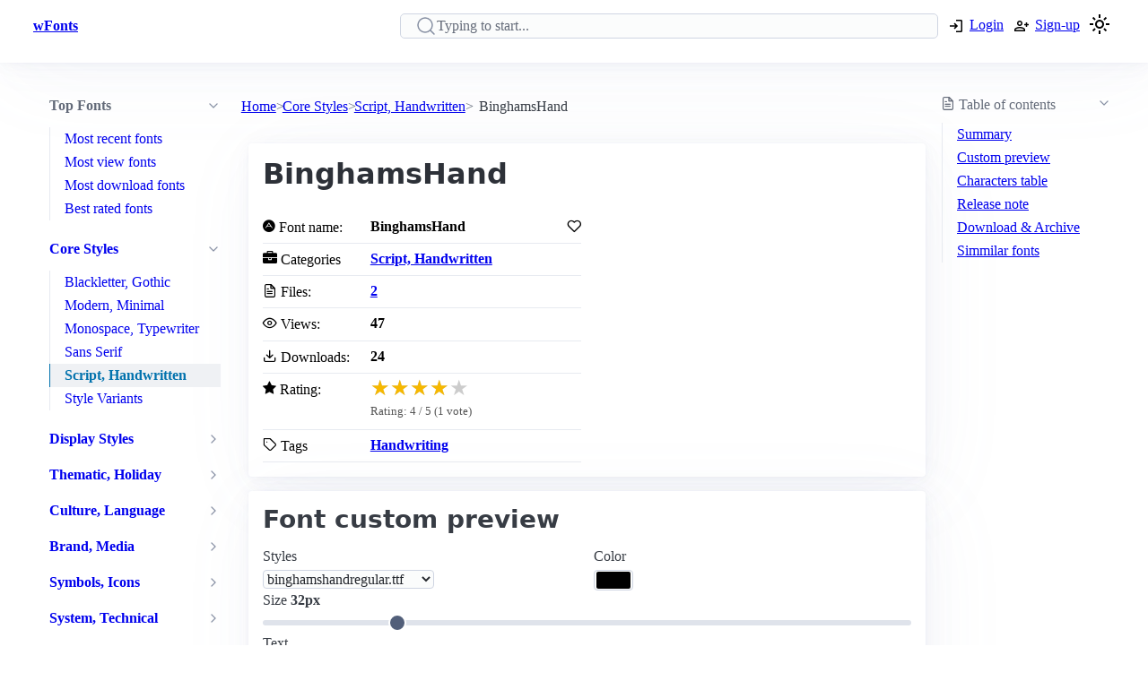

--- FILE ---
content_type: text/html; charset=utf-8
request_url: https://www.wfonts.com/font/binghamshand
body_size: 11445
content:
<!DOCTYPE html>

<html lang="en" data-theme="light">
<head>
    <title>BinghamsHand Font</title>
    <meta charSet="utf-8" />
    <meta name="viewport" content="width=device-width,initial-scale=1" />
    <link rel="dns-prefetch" href="https://fonts.googleapis.com">
    <link rel="dns-prefetch" href="https://pagead2.googlesyndication.com">
    <link rel="dns-prefetch" href="https://www.google-analytics.com">
    <link rel="dns-prefetch" href="https://adservice.google.com">
    <link rel="dns-prefetch" href="https://googleads.g.doubleclick.net">
    <link rel="dns-prefetch" href="https://www.googletagservices.com">
    <link rel="dns-prefetch" href="https://www.doubleclickbygoogle.com">
    <link rel="dns-prefetch" href="https://static.wfonts.com">
    <link rel="dns-prefetch" href="https://media.wfonts.com">
    <link rel="preconnect" href="https://fonts.gstatic.com" crossorigin>
    <link rel="preconnect" href="https://static.wfonts.com" crossorigin>
    <link rel="preconnect" href="https://media.wfonts.com" crossorigin>

    
    

<meta name="description" content="Download BinghamsHand Copyright-en-US From the WSI-Font Collection. Digital font data Copyright (c)1995 Weatherly Systems. Inc. All Rights Reserved" />
<meta name="keywords" content="BinghamsHand, Script, Handwritten, Handwriting" />


<meta property="og:locale" content="en_US" />
<meta property="og:site_name" content="www.wfonts.com" />
<meta property="og:title" content="BinghamsHand" />
<meta property="og:description" content="Download BinghamsHand Copyright-en-US From the WSI-Font Collection. Digital font data Copyright (c)1995 Weatherly Systems. Inc. All Rights Reserved" />
<meta property="og:url" content="https://www.wfonts.com/font/binghamshand" />
<meta property="og:image" content="https://media.wfonts.com/sample-character/data/2015/12/16/binghamshand/binghamshandregular.ttf" />


<meta name="twitter:card" content="summary" />
<meta name="twitter:site" content="www.wfonts.com">
<meta name="twitter:title" content="BinghamsHand">
<meta name="twitter:description" content="Download BinghamsHand Copyright-en-US From the WSI-Font Collection. Digital font data Copyright (c)1995 Weatherly Systems. Inc. All Rights Reserved">
<meta name="twitter:url" content="https://www.wfonts.com/font/binghamshand">

<link rel="canonical" href="https://www.wfonts.com/font/binghamshand" />


    <meta itemprop="dateCreated" content="12/16/2015 5:31:51 PM" />
    <meta itemprop="dateModified" content="12/16/2015 5:31:51 PM" />
    


        <link href="https://static.wfonts.com/Assets/css/1.1.2.3.css" rel="stylesheet" />
            <script type="text/plain"
                    data-cookie-category="marketing"
                    data-src="https://pagead2.googlesyndication.com/pagead/js/adsbygoogle.js?client=ca-pub-7253668261457811"
                    async
                    crossorigin="anonymous"></script>
        <!-- GA4 base script -->
        <script async src="https://www.googletagmanager.com/gtag/js?id=G-TS0JV8MQVD"></script>
        <script>
            window.dataLayer = window.dataLayer || [];
            function gtag() { dataLayer.push(arguments); }

            gtag('consent', 'default', {
                ad_storage: 'denied',
                ad_user_data: 'denied',
                ad_personalization: 'denied',
                analytics_storage: 'denied'
            });

            gtag('js', new Date());

            gtag('config', 'G-TS0JV8MQVD', {
                send_page_view: false
            });
        </script>
        <!-- GA4 base script -->
        <script defer src="https://static.wfonts.com/Assets/js/1.1.2.3.js"></script>


    
    <script type="application/ld+json">
    {"@context":"https://schema.org","@type":"BreadcrumbList","itemListElement":[{"@type":"ListItem","position":1,"name":"Home","item":"https://www.wfonts.com/"},{"@type":"ListItem","position":2,"name":"Core Styles","item":"https://www.wfonts.com/category/core-styles"},{"@type":"ListItem","position":3,"name":"Script, Handwritten","item":"https://www.wfonts.com/category/core-styles/script-handwritten"},{"@type":"ListItem","position":4,"name":"BinghamsHand","item":"https://www.wfonts.com/font/binghamshand"}]}
    </script>
        <script type="application/ld+json">
            {"@context":"http://schema.org/","@type":"SoftwareApplication","name":"BinghamsHand","operatingSystem":"WINDOWS","applicationCategory":"https://schema.org/FontApplication","aggregateRating":{"@type":"AggregateRating","ratingValue":"4","reviewCount":"1","bestRating":"4","worstRating":"4"}}
        </script>


    <script type='application/ld+json'>
        {"@context":"https:\/\/schema.org","@type":"WebSite","@id":"#website","url":"https:\/\/www.wfonts.com\/","name":"Download free font","potentialAction":{"@type":"SearchAction","target":"https:\/\/www.wfonts.com\/search?q={search_term_string}","query-input":"required name=search_term_string"}}
    </script>

</head>
<body>


    <header>
        <div class="container">
            <nav>
                <ul>
                    <li class="show-xs">
                        <a aria-label="Discover all fonts categories" class="secondary" href="javascript:;" data-toggle="font-category">
                            <svg xmlns="http://www.w3.org/2000/svg" width="24" height="24" viewBox="0 0 24 24" stroke-width="2" stroke="currentColor" fill="none" stroke-linecap="round" stroke-linejoin="round" class="icon-menu"><path d="M4 6l16 0"></path><path d="M4 12l16 0"></path><path d="M4 18l16 0"></path></svg>
                        </a>
                    </li>
                    <li class="hide-xs"><a class="secondary" href="/" title=""><strong>wFonts</strong></a></li>
                </ul>
                <ul>
                    <li>
                        <form method="get" action="/search" id="formSearch">

                            <input required aria-label="Search" placeholder="Typing to start..." type="search" name="q" id="searchBox" value="" />
                            <div id="autocompleteResult"></div>
                        </form>
                    </li>

                        <li>
                            <a aria-label="Logon your account" class="secondary" role="button" href="/Account/Login?ReturnUrl=https://www.wfonts.com/font/binghamshand">
                                <svg xmlns="http://www.w3.org/2000/svg" height="20px" viewBox="0 -960 960 960" width="20px"><path d="M480-144v-72h264v-528H480v-72h264q29.7 0 50.85 21.15Q816-773.7 816-744v528q0 29.7-21.15 50.85Q773.7-144 744-144H480Zm-72-168-51-51 81-81H144v-72h294l-81-81 51-51 168 168-168 168Z" /></svg>
                                <span class="hide-xs">Login</span>
                            </a>
                        </li>
                        <li>
                            <a aria-label="Create a new account" class="secondary" role="button" href="/Account/Register">
                                <svg xmlns="http://www.w3.org/2000/svg" height="20px" viewBox="0 -960 960 960" width="20px"><path d="M708-432v-84h-84v-72h84v-84h72v84h84v72h-84v84h-72Zm-324-48q-60 0-102-42t-42-102q0-60 42-102t102-42q60 0 102 42t42 102q0 60-42 102t-102 42ZM96-192v-92q0-25.78 12.5-47.39T143-366q55-32 116-49t125-17q64 0 125 17t116 49q22 13 34.5 34.61T672-284v92H96Zm72-72h432v-20q0-6.47-3.03-11.76-3.02-5.3-7.97-8.24-47-27-99-41.5T384-360q-54 0-106 14.5T179-304q-4.95 2.94-7.98 8.24Q168-290.47 168-284v20Zm216.21-288Q414-552 435-573.21t21-51Q456-654 434.79-675t-51-21Q354-696 333-674.79t-21 51Q312-594 333.21-573t51 21Zm-.21-73Zm0 361Z" /></svg>
                                <span class="hide-xs">Sign-up</span>
                            </a>
                        </li>
                    <li>
                        <a title="Theme switcher" href="javascript:;" id="themeToggle" class="secondary">
                            <span id="themeIcon">🌙</span>
                        </a>
                    </li>
                </ul>
            </nav>
        </div>
    </header>


    




<main class="layout-details container">
    



<aside id="font-category" class="mslide left">
    <nav>
        <ul class="show-xs">
            <li><a class="secondary" href="/"><strong>Home</strong></a></li>
            <li class="close-m-menu" data-toggle="font-category">
                <a class="secondary">
                    <svg xmlns="http://www.w3.org/2000/svg" width="24" height="24" viewBox="0 0 24 24" fill="none" stroke="currentColor" stroke-width="2" stroke-linecap="round" stroke-linejoin="round"><path stroke="none" d="M0 0h24v24H0z" fill="none" /><path d="M18 6l-12 12" /><path d="M6 6l12 12" /></svg>
                </a>
            </li>
        </ul>


            <details open>
                <summary>
                    <strong>Top Fonts</strong>
                </summary>
                <ul>
                            <li><a class="secondary" href="/top/recent">Most recent fonts</a></li>
                            <li><a class="secondary" href="/top/view">Most view fonts</a></li>
                            <li><a class="secondary" href="/top/download">Most download fonts</a></li>
                            <li><a class="secondary" href="/top/rated">Best rated fonts</a></li>
                </ul>
            </details>


                <details open>
                    <summary>
                        <a class="secondary" href="/category/core-styles"><strong>Core Styles</strong></a>
                    </summary>
                    <ul>
                                <li>
                                    <a class="secondary" href="/category/core-styles/blackletter-gothic">Blackletter, Gothic</a>
                                </li>
                                <li>
                                    <a class="secondary" href="/category/core-styles/modern-minimal">Modern, Minimal</a>
                                </li>
                                <li>
                                    <a class="secondary" href="/category/core-styles/monospace-typewriter">Monospace, Typewriter</a>
                                </li>
                                <li>
                                    <a class="secondary" href="/category/core-styles/sans-serif">Sans Serif</a>
                                </li>
                                <li class="active">
                                    <a class="secondary" href="/category/core-styles/script-handwritten" aria-current="page">Script, Handwritten</a>
                                </li>
                                <li>
                                    <a class="secondary" href="/category/core-styles/style-variants">Style Variants</a>
                                </li>
                    </ul>
                </details>
                <details >
                    <summary>
                        <a class="secondary" href="/category/display-styles"><strong>Display Styles</strong></a>
                    </summary>
                    <ul>
                                <li>
                                    <a class="secondary" href="/category/display-styles/decorative">Decorative</a>
                                </li>
                                <li>
                                    <a class="secondary" href="/category/display-styles/display-general">Display General</a>
                                </li>
                                <li>
                                    <a class="secondary" href="/category/display-styles/elegant-wedding">Elegant, Wedding</a>
                                </li>
                                <li>
                                    <a class="secondary" href="/category/display-styles/fantasy-esoteric">Fantasy, Esoteric</a>
                                </li>
                                <li>
                                    <a class="secondary" href="/category/display-styles/gaming">Gaming</a>
                                </li>
                                <li>
                                    <a class="secondary" href="/category/display-styles/geometric-grid">Geometric, Grid</a>
                                </li>
                                <li>
                                    <a class="secondary" href="/category/display-styles/horror-grunge">Horror, Grunge</a>
                                </li>
                                <li>
                                    <a class="secondary" href="/category/display-styles/kids-cartoon">Kids, Cartoon</a>
                                </li>
                                <li>
                                    <a class="secondary" href="/category/display-styles/music-dance">Music, Dance</a>
                                </li>
                                <li>
                                    <a class="secondary" href="/category/display-styles/nature-organic">Nature, Organic</a>
                                </li>
                                <li>
                                    <a class="secondary" href="/category/display-styles/pixel-bitmap">Pixel, Bitmap</a>
                                </li>
                                <li>
                                    <a class="secondary" href="/category/display-styles/retro-vintage">Retro, Vintage</a>
                                </li>
                                <li>
                                    <a class="secondary" href="/category/display-styles/sport">Sport</a>
                                </li>
                                <li>
                                    <a class="secondary" href="/category/display-styles/stencil-military">Stencil, Military</a>
                                </li>
                                <li>
                                    <a class="secondary" href="/category/display-styles/techno-sci-fi">Techno, Sci-Fi</a>
                                </li>
                                <li>
                                    <a class="secondary" href="/category/display-styles/urban-tattoo">Urban, Tattoo</a>
                                </li>
                                <li>
                                    <a class="secondary" href="/category/display-styles/western">Western</a>
                                </li>
                    </ul>
                </details>
                <details >
                    <summary>
                        <a class="secondary" href="/category/thematic-holiday"><strong>Thematic, Holiday</strong></a>
                    </summary>
                    <ul>
                                <li>
                                    <a class="secondary" href="/category/thematic-holiday/art-creative">Art, Creative</a>
                                </li>
                                <li>
                                    <a class="secondary" href="/category/thematic-holiday/holiday-seasons">Holiday, Seasons</a>
                                </li>
                                <li>
                                    <a class="secondary" href="/category/thematic-holiday/mood-lifestyle">Mood, Lifestyle</a>
                                </li>
                    </ul>
                </details>
                <details >
                    <summary>
                        <a class="secondary" href="/category/culture-language"><strong>Culture, Language</strong></a>
                    </summary>
                    <ul>
                                <li>
                                    <a class="secondary" href="/category/culture-language/ancient-mythic">Ancient, Mythic</a>
                                </li>
                                <li>
                                    <a class="secondary" href="/category/culture-language/classical">Classical</a>
                                </li>
                                <li>
                                    <a class="secondary" href="/category/culture-language/east-asian">East Asian</a>
                                </li>
                                <li>
                                    <a class="secondary" href="/category/culture-language/european">European</a>
                                </li>
                                <li>
                                    <a class="secondary" href="/category/culture-language/generic-foreign">Generic Foreign</a>
                                </li>
                                <li>
                                    <a class="secondary" href="/category/culture-language/latin-american">Latin American</a>
                                </li>
                                <li>
                                    <a class="secondary" href="/category/culture-language/middle-eastern-asian">Middle Eastern, Asian</a>
                                </li>
                                <li>
                                    <a class="secondary" href="/category/culture-language/national-styles">National Styles</a>
                                </li>
                                <li>
                                    <a class="secondary" href="/category/culture-language/vietnamese">Vietnamese</a>
                                </li>
                    </ul>
                </details>
                <details >
                    <summary>
                        <a class="secondary" href="/category/brand-media"><strong>Brand, Media</strong></a>
                    </summary>
                    <ul>
                                <li>
                                    <a class="secondary" href="/category/brand-media/brand-logo-style">Brand, Logo Style</a>
                                </li>
                                <li>
                                    <a class="secondary" href="/category/brand-media/film-television">Film, Television</a>
                                </li>
                                <li>
                                    <a class="secondary" href="/category/brand-media/franchise-character">Franchise / Character</a>
                                </li>
                    </ul>
                </details>
                <details >
                    <summary>
                        <a class="secondary" href="/category/symbols-icons"><strong>Symbols, Icons</strong></a>
                    </summary>
                    <ul>
                                <li>
                                    <a class="secondary" href="/category/symbols-icons/dingbats-ornaments">Dingbats, Ornaments</a>
                                </li>
                                <li>
                                    <a class="secondary" href="/category/symbols-icons/people-faces">People, Faces</a>
                                </li>
                                <li>
                                    <a class="secondary" href="/category/symbols-icons/shapes-icons">Shapes, Icons</a>
                                </li>
                    </ul>
                </details>
                <details >
                    <summary>
                        <a class="secondary" href="/category/system-technical"><strong>System, Technical</strong></a>
                    </summary>
                    <ul>
                                <li>
                                    <a class="secondary" href="/category/system-technical/encoding">Encoding</a>
                                </li>
                                <li>
                                    <a class="secondary" href="/category/system-technical/os-fonts">OS Fonts</a>
                                </li>
                    </ul>
                </details>
                <details >
                    <summary>
                        <a class="secondary" href="/category/other"><strong>Other</strong></a>
                    </summary>
                    <ul>
                                <li>
                                    <a class="secondary" href="/category/other/miscellaneous">Miscellaneous</a>
                                </li>
                                <li>
                                    <a class="secondary" href="/category/other/specialty">Specialty</a>
                                </li>
                    </ul>
                </details>


    </nav>
</aside>

    <nav aria-label="breadcrumb">
    <ol>
            <li>
                    <a href="/">Home</a>
            </li>
            <li>
                    <a href="/category/core-styles">Core Styles</a>
            </li>
            <li>
                    <a href="/category/core-styles/script-handwritten">Script, Handwritten</a>
            </li>
            <li>
                    <span aria-current="page">BinghamsHand</span>
            </li>
    </ol>
</nav>

    <aside class="table-of-content">
        <nav id="toc">
            <details>
                <summary><i class="icon-file-text"></i> <span>Table of contents</span></summary>
                <ol>
                    <li><a class="secondary" href="#summary">Summary</a></li>
                    <li><a class="secondary" href="#font-preview-section">Custom preview</a></li>
                    <li><a class="secondary" href="#characters-table">Characters table</a></li>
                    <li><a class="secondary" href="#release-note">Release note</a></li>
                    <li><a class="secondary" href="#archive">Download & Archive</a></li>
                    <li><a class="secondary" href="#simmilar">Simmilar fonts</a></li>
                </ol>
            </details>

            <div class="adr">
                <ins class="adsbygoogle"
     style="display:block"
     data-ad-client="ca-pub-7253668261457811"
     data-ad-slot="4908186718"
     data-ad-format="auto"
     data-full-width-responsive="true"></ins>

            </div>
        </nav>
    </aside>


    <div class="font-details">
        <article id="summary">
            <div class="heading">
                <h1>BinghamsHand</h1>
            </div>

            <div class="summary-container">
                <div class="font-summary">

                    <div>
                        <i class="icon-adn"></i> Font name:
                    </div>
                    <div class="grid-stats">
                        <strong>BinghamsHand</strong>
                            <a aria-label="Add from your favorites" role="button" class="outline" data-user="0" data-id="0" data-action="favorite">
                                <i class="icon-heart"></i>
                            </a>
                    </div>

                    <div><i class="icon-briefcase"></i> Categories</div>
                    <div><a href="/category/core-styles/script-handwritten" title="Find all font by Script, Handwritten category"><strong>Script, Handwritten</strong></a></div>


                                                            <div>
                        <i class="icon-file-text"></i> Files:
                    </div>
                    <div>
                        <strong><a href="#archive">2</a></strong>
                    </div>

                    <div>
                        <i class="icon-eye"></i> Views:
                    </div>
                    <div class="grid-stats">
                        <strong>47</strong>

                    </div>

                    <div>
                        <i class="icon-download"></i> Downloads:
                    </div>
                    <div class="grid-stats">
                        <strong>24</strong>

                    </div>
                    <div>
                        <i class="icon-star"></i> Rating:
                    </div>

                    <div data-rating
                         data-item-id="52354"
                         data-avg="4"
                         data-votes="1">
                    </div>


                    <div>
                        <i class="icon-tag"></i> Tags
                    </div>
                    <div>
                        <div>
                            <a href="/tag/handwriting" title="Find all font by Handwriting tag"><strong>Handwriting</strong></a>
                        </div>
                    </div>
                </div>

                <div class="gg-ad">
                    <ins class="adsbygoogle"
     style="display:block"
     data-ad-client="ca-pub-7253668261457811"
     data-ad-slot="4908186718"
     data-ad-format="auto"
     data-full-width-responsive="true"></ins>

                </div>
            </div>
        </article>


        <article id="font-preview-section">
            <h2>Font custom preview</h2>

            <form id="font-preview-form">
                <div class="grid">
                    <div>
                        <label>Styles</label>
                        <select name="style" aria-label="Select font style format" required>

                                <option value="/data/2015/12/16/binghamshand/binghamshandregular.ttf" selected>binghamshandregular.ttf</option>
                                <option value="/data/2015/12/16/binghamshand/binghamshandregular.woff" >binghamshandregular.woff</option>
                        </select>
                    </div>

                    <div>
                        <label>Color</label>
                        <input type="color" name="color" aria-label="Color picker">
                    </div>
                </div>

                <div>
                    <label>
                        <span>
                            Size
                            <strong id="font-size-value">32px</strong>
                        </span>
                    </label>
                    <input type="range" name="size" min="10" max="120" value="32" aria-label="Customize size preview">
                </div>

                <div>
                    <label>
                        Text
                    </label>
                    <div id="preview-text-input"
                         contenteditable="true"
                         data-role="preview-text"
                         data-placeholder="Write something to preview..."></div>
                </div>
            </form>

            <div id="preview-render" aria-live="polite"></div>

            <div class="pre-css">
                <pre id="css-snippet-box"></pre>
                <button type="button" id="copy-css-btn" aria-label="Copy custom font style using your website">
                    <i class="icon-content_copy"></i>
                </button>
            </div>

        </article>

        <article id="characters-table">


                <div class="grid">
                    <h2>Characters table sample</h2>
                    <select id="get-language" name="get-language" aria-label="Supported languages and preview..." onchange="changeCmap(52354, this.value);" required>
                        <option value="" disabled selected>Select supports languages preview...</option>
                            <optgroup label="Latin">
                                    <option value="basic-latin">Basic Latin (95)</option>
                                    <option value="latin-1">Latin-1 Supplement (96)</option>
                                    <option value="latin-ext-a">Latin Extended-A (10)</option>
                                    <option value="latin-ext-b">Latin Extended-B (1)</option>
                            </optgroup>
                            <optgroup label="Symbols &amp; Punctuation">
                                    <option value="punctuation">General Punctuation (15)</option>
                                    <option value="letterlike">Letterlike Symbols (1)</option>
                                    <option value="math">Mathematical Operators (2)</option>
                            </optgroup>
                    </select>
                </div>
            <div id="table-chars">
                    <div class="table-chars-r">
                            <div>
                                <span class="label">A</span>
                                <span class="preview">A</span>
                            </div>
                            <div>
                                <span class="label">B</span>
                                <span class="preview">B</span>
                            </div>
                            <div>
                                <span class="label">C</span>
                                <span class="preview">C</span>
                            </div>
                            <div>
                                <span class="label">D</span>
                                <span class="preview">D</span>
                            </div>
                            <div>
                                <span class="label">E</span>
                                <span class="preview">E</span>
                            </div>
                            <div>
                                <span class="label">F</span>
                                <span class="preview">F</span>
                            </div>
                            <div>
                                <span class="label">G</span>
                                <span class="preview">G</span>
                            </div>
                            <div>
                                <span class="label">H</span>
                                <span class="preview">H</span>
                            </div>
                            <div>
                                <span class="label">I</span>
                                <span class="preview">I</span>
                            </div>
                            <div>
                                <span class="label">J</span>
                                <span class="preview">J</span>
                            </div>
                            <div>
                                <span class="label">K</span>
                                <span class="preview">K</span>
                            </div>
                            <div>
                                <span class="label">L</span>
                                <span class="preview">L</span>
                            </div>
                            <div>
                                <span class="label">M</span>
                                <span class="preview">M</span>
                            </div>
                            <div>
                                <span class="label">N</span>
                                <span class="preview">N</span>
                            </div>
                            <div>
                                <span class="label">O</span>
                                <span class="preview">O</span>
                            </div>
                            <div>
                                <span class="label">P</span>
                                <span class="preview">P</span>
                            </div>
                            <div>
                                <span class="label">Q</span>
                                <span class="preview">Q</span>
                            </div>
                            <div>
                                <span class="label">R</span>
                                <span class="preview">R</span>
                            </div>
                            <div>
                                <span class="label">S</span>
                                <span class="preview">S</span>
                            </div>
                            <div>
                                <span class="label">T</span>
                                <span class="preview">T</span>
                            </div>
                            <div>
                                <span class="label">U</span>
                                <span class="preview">U</span>
                            </div>
                            <div>
                                <span class="label">V</span>
                                <span class="preview">V</span>
                            </div>
                            <div>
                                <span class="label">W</span>
                                <span class="preview">W</span>
                            </div>
                            <div>
                                <span class="label">X</span>
                                <span class="preview">X</span>
                            </div>
                            <div>
                                <span class="label">Y</span>
                                <span class="preview">Y</span>
                            </div>
                            <div>
                                <span class="label">Z</span>
                                <span class="preview">Z</span>
                            </div>
                    </div>
                    <div class="table-chars-r">
                            <div>
                                <span class="label">a</span>
                                <span class="preview">a</span>
                            </div>
                            <div>
                                <span class="label">b</span>
                                <span class="preview">b</span>
                            </div>
                            <div>
                                <span class="label">c</span>
                                <span class="preview">c</span>
                            </div>
                            <div>
                                <span class="label">d</span>
                                <span class="preview">d</span>
                            </div>
                            <div>
                                <span class="label">e</span>
                                <span class="preview">e</span>
                            </div>
                            <div>
                                <span class="label">f</span>
                                <span class="preview">f</span>
                            </div>
                            <div>
                                <span class="label">g</span>
                                <span class="preview">g</span>
                            </div>
                            <div>
                                <span class="label">h</span>
                                <span class="preview">h</span>
                            </div>
                            <div>
                                <span class="label">i</span>
                                <span class="preview">i</span>
                            </div>
                            <div>
                                <span class="label">j</span>
                                <span class="preview">j</span>
                            </div>
                            <div>
                                <span class="label">k</span>
                                <span class="preview">k</span>
                            </div>
                            <div>
                                <span class="label">l</span>
                                <span class="preview">l</span>
                            </div>
                            <div>
                                <span class="label">m</span>
                                <span class="preview">m</span>
                            </div>
                            <div>
                                <span class="label">n</span>
                                <span class="preview">n</span>
                            </div>
                            <div>
                                <span class="label">o</span>
                                <span class="preview">o</span>
                            </div>
                            <div>
                                <span class="label">p</span>
                                <span class="preview">p</span>
                            </div>
                            <div>
                                <span class="label">q</span>
                                <span class="preview">q</span>
                            </div>
                            <div>
                                <span class="label">r</span>
                                <span class="preview">r</span>
                            </div>
                            <div>
                                <span class="label">s</span>
                                <span class="preview">s</span>
                            </div>
                            <div>
                                <span class="label">t</span>
                                <span class="preview">t</span>
                            </div>
                            <div>
                                <span class="label">u</span>
                                <span class="preview">u</span>
                            </div>
                            <div>
                                <span class="label">v</span>
                                <span class="preview">v</span>
                            </div>
                            <div>
                                <span class="label">w</span>
                                <span class="preview">w</span>
                            </div>
                            <div>
                                <span class="label">x</span>
                                <span class="preview">x</span>
                            </div>
                            <div>
                                <span class="label">y</span>
                                <span class="preview">y</span>
                            </div>
                            <div>
                                <span class="label">z</span>
                                <span class="preview">z</span>
                            </div>
                    </div>
                    <div class="table-chars-r">
                            <div>
                                <span class="label">0</span>
                                <span class="preview">0</span>
                            </div>
                            <div>
                                <span class="label">1</span>
                                <span class="preview">1</span>
                            </div>
                            <div>
                                <span class="label">2</span>
                                <span class="preview">2</span>
                            </div>
                            <div>
                                <span class="label">3</span>
                                <span class="preview">3</span>
                            </div>
                            <div>
                                <span class="label">4</span>
                                <span class="preview">4</span>
                            </div>
                            <div>
                                <span class="label">5</span>
                                <span class="preview">5</span>
                            </div>
                            <div>
                                <span class="label">6</span>
                                <span class="preview">6</span>
                            </div>
                            <div>
                                <span class="label">7</span>
                                <span class="preview">7</span>
                            </div>
                            <div>
                                <span class="label">8</span>
                                <span class="preview">8</span>
                            </div>
                            <div>
                                <span class="label">9</span>
                                <span class="preview">9</span>
                            </div>
                    </div>
                    <div class="table-chars-r">
                            <div>
                                <span class="label">)</span>
                                <span class="preview">)</span>
                            </div>
                            <div>
                                <span class="label">!</span>
                                <span class="preview">!</span>
                            </div>
                            <div>
                                <span class="label">2</span>
                                <span class="preview">2</span>
                            </div>
                            <div>
                                <span class="label">#</span>
                                <span class="preview">#</span>
                            </div>
                            <div>
                                <span class="label">$</span>
                                <span class="preview">$</span>
                            </div>
                            <div>
                                <span class="label">%</span>
                                <span class="preview">%</span>
                            </div>
                            <div>
                                <span class="label">^</span>
                                <span class="preview">^</span>
                            </div>
                            <div>
                                <span class="label">&amp;</span>
                                <span class="preview">&amp;</span>
                            </div>
                            <div>
                                <span class="label">*</span>
                                <span class="preview">*</span>
                            </div>
                            <div>
                                <span class="label">(</span>
                                <span class="preview">(</span>
                            </div>
                            <div>
                                <span class="label">.</span>
                                <span class="preview">.</span>
                            </div>
                            <div>
                                <span class="label">/</span>
                                <span class="preview">/</span>
                            </div>
                            <div>
                                <span class="label">;</span>
                                <span class="preview">;</span>
                            </div>
                            <div>
                                <span class="label">&#39;</span>
                                <span class="preview">&#39;</span>
                            </div>
                            <div>
                                <span class="label">[</span>
                                <span class="preview">[</span>
                            </div>
                            <div>
                                <span class="label">&lt;</span>
                                <span class="preview">&lt;</span>
                            </div>
                            <div>
                                <span class="label">?</span>
                                <span class="preview">?</span>
                            </div>
                            <div>
                                <span class="label">&quot;</span>
                                <span class="preview">&quot;</span>
                            </div>
                            <div>
                                <span class="label">}</span>
                                <span class="preview">}</span>
                            </div>
                    </div>
            </div>
        </article>



        <article id="release-note">
            <h2>Release note</h2>
                    <p>Copyright-en-US From the WSI-Font Collection.  Digital font data Copyright (c)1995 Weatherly Systems, Inc.  All Rights Reserved</p>
                    <p>FontFamily-en-US BinghamsHand</p>
                    <p>FontSubfamily-en-US Regular</p>
                    <p>FontSubfamilyID-en-US Weatherly Systems, Inc.  BinghamsHand Regular</p>
                    <p>FontName-en-US BinghamsHand Regular</p>
                    <p>NameTableVersion-en-US Handwriting KeyFonts, Copyright (c)1995 SoftKey Multimedia, Inc., a subsidiary of SoftKey International, Inc.</p>
                    <p>PostScriptFontName-en-US BinghamsHand-Plain</p>
                    <p>Trademark-en-US Digital font data provided under commercial license by W.S.I. (205)880-2277</p>
        </article>


        <article id="archive">
            <div class="grid">
                <h2>Font archive files</h2>
                    <a aria-label="Download all BinghamsHand font, binghamshand.zip" role="button" href="https://static.wfonts.com/download/data/2015/12/16/binghamshand/binghamshand.zip" track-method="download" track-id="52354">
                        <i class="icon-download"></i> <span>Download binghamshand.zip</span> (56.6KB)
                    </a>
            </div>
            <div class="font-archive">
                <strong>#</strong>
                <strong>File name</strong>
                <strong>Size</strong>
                <strong></strong>

                    <strong class="idx">1</strong>
                    <strong class="filename">
                        binghamshandregular.ttf
                    </strong>
                    <span>
                        47.1KB
                    </span>
                    <span>
                            <a role="button" href="https://static.wfonts.com/download/data/2015/12/16/binghamshand/binghamshandregular.ttf" aria-label="Download binghamshandregular.ttf" track-method="download" track-id="52354"><i class="icon-download"></i></a>
                    </span>
                    <strong class="idx">2</strong>
                    <strong class="filename">
                        binghamshandregular.woff
                    </strong>
                    <span>
                        27.6KB
                    </span>
                    <span>
                            <a role="button" href="https://static.wfonts.com/download/data/2015/12/16/binghamshand/binghamshandregular.woff" aria-label="Download binghamshandregular.woff" track-method="download" track-id="52354"><i class="icon-download"></i></a>
                    </span>
            </div>
        </article>

        <article class="similar" id="simmilar">
            <h2>Simmilar fonts</h2>

<div class="font-item">
    <p><a title="Download free font Random." href="/font/random">Random.</a></p>

        <div class="font-image">
                <a href="/font/random" aria-label="Download Random. font">
                    <img src="https://media.wfonts.com/viewfont/m/data/2015/05/02/random/Random..ttf" width="800" height="120" alt="Random."
                         srcset="https://media.wfonts.com/viewfont/s/data/2015/05/02/random/Random..ttf 400w,https://media.wfonts.com/viewfont/m/data/2015/05/02/random/Random..ttf 800w"
                         sizes="(max-width: 768px) 400px, 800px"
                         loading="lazy">
                </a>

        </div>

    <div class="font-meta">

        <span class="font-stats">
            <span class="stas-view">
                <i class="icon-eye"></i> 11
            </span>

            <span class="stas-download">
                <i class="icon-download"></i> 2
            </span>
            <span class="stas-rate">
                <i class="icon-star-o"></i> 6
            </span>
        </span>
        <span class="show-rate-list" data-rating data-avg="4" data-item-id="79304" data-readonly="1" data-showonly="1"></span>
    </div>
</div>

<div class="font-item">
    <p><a title="Download free font Pasteris" href="/font/pasteris">Pasteris</a></p>

        <div class="font-image">
                <a href="/font/pasteris" aria-label="Download Pasteris font">
                    <img src="https://media.wfonts.com/viewfont/m/data/2015/05/03/pasteris/pasteris.ttf" width="800" height="120" alt="Pasteris"
                         srcset="https://media.wfonts.com/viewfont/s/data/2015/05/03/pasteris/pasteris.ttf 400w,https://media.wfonts.com/viewfont/m/data/2015/05/03/pasteris/pasteris.ttf 800w"
                         sizes="(max-width: 768px) 400px, 800px"
                         loading="lazy">
                </a>

        </div>

    <div class="font-meta">

        <span class="font-stats">
            <span class="stas-view">
                <i class="icon-eye"></i> 7
            </span>

            <span class="stas-download">
                <i class="icon-download"></i> 2
            </span>
            <span class="stas-rate">
                <i class="icon-star-o"></i> 3
            </span>
        </span>
        <span class="show-rate-list" data-rating data-avg="4" data-item-id="79178" data-readonly="1" data-showonly="1"></span>
    </div>
</div>

<div class="font-item">
    <p><a title="Download free font Cookies &amp; Milk" href="/font/cookies-milk">Cookies &amp; Milk</a></p>

        <div class="font-image">
                <a href="/font/cookies-milk" aria-label="Download Cookies &amp; Milk font">
                    <img src="https://media.wfonts.com/viewfont/m/data/2016/05/29/cookies-milk/Cookies and Milk/cookies&amp;milk-Regular.ttf" width="800" height="120" alt="Cookies &amp; Milk"
                         srcset="https://media.wfonts.com/viewfont/s/data/2016/05/29/cookies-milk/Cookies%20and%20Milk/cookies&amp;milk-Regular.ttf 400w,https://media.wfonts.com/viewfont/m/data/2016/05/29/cookies-milk/Cookies%20and%20Milk/cookies&amp;milk-Regular.ttf 800w"
                         sizes="(max-width: 768px) 400px, 800px"
                         loading="lazy">
                </a>

        </div>

    <div class="font-meta">
            <span class="licenses">Free</span>

        <span class="font-stats">
            <span class="stas-view">
                <i class="icon-eye"></i> 13
            </span>

            <span class="stas-download">
                <i class="icon-download"></i> 1
            </span>
            <span class="stas-rate">
                <i class="icon-star-o"></i> 2
            </span>
        </span>
        <span class="show-rate-list" data-rating data-avg="4" data-item-id="13539" data-readonly="1" data-showonly="1"></span>
    </div>
</div>

<div class="font-item">
    <p><a title="Download free font DespainGang Karmelle 37" href="/font/despaingang-karmelle-37">DespainGang Karmelle 37</a></p>

        <div class="font-image">
                <a href="/font/despaingang-karmelle-37" aria-label="Download DespainGang Karmelle 37 font">
                    <img src="https://media.wfonts.com/viewfont/m/data/2016/07/09/despaingang-karmelle-37/DespainGang_Karmelle_37.ttf" width="800" height="120" alt="DespainGang Karmelle 37"
                         srcset="https://media.wfonts.com/viewfont/s/data/2016/07/09/despaingang-karmelle-37/DespainGang_Karmelle_37.ttf 400w,https://media.wfonts.com/viewfont/m/data/2016/07/09/despaingang-karmelle-37/DespainGang_Karmelle_37.ttf 800w"
                         sizes="(max-width: 768px) 400px, 800px"
                         loading="lazy">
                </a>

        </div>

    <div class="font-meta">
            <span class="licenses">Free for Personal Use</span>

        <span class="font-stats">
            <span class="stas-view">
                <i class="icon-eye"></i> 3
            </span>

            <span class="stas-download">
                <i class="icon-download"></i> 0
            </span>
            <span class="stas-rate">
                <i class="icon-star-o"></i> 2
            </span>
        </span>
        <span class="show-rate-list" data-rating data-avg="3.5" data-item-id="17188" data-readonly="1" data-showonly="1"></span>
    </div>
</div>

<div class="font-item">
    <p><a title="Download free font Sorry We&#39;re Closed" href="/font/sorry-w-c">Sorry We&#39;re Closed</a></p>

        <div class="font-image">
                <a href="/font/sorry-w-c" aria-label="Download Sorry We&#39;re Closed font">
                    <img src="https://media.wfonts.com/viewfont/m/data/2016/06/18/sorry-were-closed/Sorry... We&#39;re Closed.ttf" width="800" height="120" alt="Sorry We&#39;re Closed"
                         srcset="https://media.wfonts.com/viewfont/s/data/2016/06/18/sorry-were-closed/Sorry...%20We&#39;re%20Closed.ttf 400w,https://media.wfonts.com/viewfont/m/data/2016/06/18/sorry-were-closed/Sorry...%20We&#39;re%20Closed.ttf 800w"
                         sizes="(max-width: 768px) 400px, 800px"
                         loading="lazy">
                </a>

        </div>

    <div class="font-meta">
            <span class="licenses">Free for Personal Use</span>

        <span class="font-stats">
            <span class="stas-view">
                <i class="icon-eye"></i> 9
            </span>

            <span class="stas-download">
                <i class="icon-download"></i> 0
            </span>
            <span class="stas-rate">
                <i class="icon-star-o"></i> 2
            </span>
        </span>
        <span class="show-rate-list" data-rating data-avg="3.5" data-item-id="15367" data-readonly="1" data-showonly="1"></span>
    </div>
</div>

<div class="font-item">
    <p><a title="Download free font Parkers Hand" href="/font/parkers-hand">Parkers Hand</a></p>

        <div class="font-image">
                <a href="/font/parkers-hand" aria-label="Download Parkers Hand font">
                    <img src="https://media.wfonts.com/viewfont/m/data/2016/06/03/parkers-hand/phandbv2.ttf" width="800" height="120" alt="Parkers Hand"
                         srcset="https://media.wfonts.com/viewfont/s/data/2016/06/03/parkers-hand/phandbv2.ttf 400w,https://media.wfonts.com/viewfont/m/data/2016/06/03/parkers-hand/phandbv2.ttf 800w"
                         sizes="(max-width: 768px) 400px, 800px"
                         loading="lazy">
                </a>

        </div>

    <div class="font-meta">
            <span class="licenses">Free for Personal Use</span>

        <span class="font-stats">
            <span class="stas-view">
                <i class="icon-eye"></i> 6
            </span>

            <span class="stas-download">
                <i class="icon-download"></i> 0
            </span>
            <span class="stas-rate">
                <i class="icon-star-o"></i> 1
            </span>
        </span>
        <span class="show-rate-list" data-rating data-avg="4" data-item-id="13993" data-readonly="1" data-showonly="1"></span>
    </div>
</div>

<div class="font-item">
    <p><a title="Download free font Leonardos mirrorwriting" href="/font/leonardos-mirrorwriting">Leonardos mirrorwriting</a></p>

        <div class="font-image">
                <a href="/font/leonardos-mirrorwriting" aria-label="Download Leonardos mirrorwriting font">
                    <img src="https://media.wfonts.com/viewfont/m/data/2016/06/05/leonardos-mirrorwriting/Leonardos_mirrorwriting.ttf" width="800" height="120" alt="Leonardos mirrorwriting"
                         srcset="https://media.wfonts.com/viewfont/s/data/2016/06/05/leonardos-mirrorwriting/Leonardos_mirrorwriting.ttf 400w,https://media.wfonts.com/viewfont/m/data/2016/06/05/leonardos-mirrorwriting/Leonardos_mirrorwriting.ttf 800w"
                         sizes="(max-width: 768px) 400px, 800px"
                         loading="lazy">
                </a>

        </div>

    <div class="font-meta">

        <span class="font-stats">
            <span class="stas-view">
                <i class="icon-eye"></i> 54
            </span>

            <span class="stas-download">
                <i class="icon-download"></i> 4
            </span>
            <span class="stas-rate">
                <i class="icon-star-o"></i> 3
            </span>
        </span>
        <span class="show-rate-list" data-rating data-avg="3" data-item-id="30640" data-readonly="1" data-showonly="1"></span>
    </div>
</div>

<div class="font-item">
    <p><a title="Download free font J Kasperville" href="/font/j-kasperville">J Kasperville</a></p>

        <div class="font-image">
                <a href="/font/j-kasperville" aria-label="Download J Kasperville font">
                    <img src="https://media.wfonts.com/viewfont/m/data/2016/06/08/j-kasperville/jkasperville.ttf" width="800" height="120" alt="J Kasperville"
                         srcset="https://media.wfonts.com/viewfont/s/data/2016/06/08/j-kasperville/jkasperville.ttf 400w,https://media.wfonts.com/viewfont/m/data/2016/06/08/j-kasperville/jkasperville.ttf 800w"
                         sizes="(max-width: 768px) 400px, 800px"
                         loading="lazy">
                </a>

        </div>

    <div class="font-meta">
            <span class="licenses">Donationware</span>

        <span class="font-stats">
            <span class="stas-view">
                <i class="icon-eye"></i> 8
            </span>

            <span class="stas-download">
                <i class="icon-download"></i> 0
            </span>
            <span class="stas-rate">
                <i class="icon-star-o"></i> 3
            </span>
        </span>
        <span class="show-rate-list" data-rating data-avg="3.666667" data-item-id="14486" data-readonly="1" data-showonly="1"></span>
    </div>
</div>

<div class="font-item">
    <p><a title="Download free font Emperor&#39;s Scrawl" href="/font/emperors-scrawl">Emperor&#39;s Scrawl</a></p>

        <div class="font-image">
                <a href="/font/emperors-scrawl" aria-label="Download Emperor&#39;s Scrawl font">
                    <img src="https://media.wfonts.com/viewfont/m/data/2016/06/14/emperors-scrawl/Emperors.TTF" width="800" height="120" alt="Emperor&#39;s Scrawl"
                         srcset="https://media.wfonts.com/viewfont/s/data/2016/06/14/emperors-scrawl/Emperors.TTF 400w,https://media.wfonts.com/viewfont/m/data/2016/06/14/emperors-scrawl/Emperors.TTF 800w"
                         sizes="(max-width: 768px) 400px, 800px"
                         loading="lazy">
                </a>

        </div>

    <div class="font-meta">
            <span class="licenses">Free</span>

        <span class="font-stats">
            <span class="stas-view">
                <i class="icon-eye"></i> 7
            </span>

            <span class="stas-download">
                <i class="icon-download"></i> 1
            </span>
            <span class="stas-rate">
                <i class="icon-star-o"></i> 4
            </span>
        </span>
        <span class="show-rate-list" data-rating data-avg="3.75" data-item-id="14993" data-readonly="1" data-showonly="1"></span>
    </div>
</div>

<div class="font-item">
    <p><a title="Download free font Registry BRK" href="/font/registry-brk">Registry BRK</a></p>

        <div class="font-image">
                <a href="/font/registry-brk" aria-label="Download Registry BRK font">
                    <img src="https://media.wfonts.com/viewfont/m/data/2016/06/14/registry-brk/registry.ttf" width="800" height="120" alt="Registry BRK"
                         srcset="https://media.wfonts.com/viewfont/s/data/2016/06/14/registry-brk/registry.ttf 400w,https://media.wfonts.com/viewfont/m/data/2016/06/14/registry-brk/registry.ttf 800w"
                         sizes="(max-width: 768px) 400px, 800px"
                         loading="lazy">
                </a>

        </div>

    <div class="font-meta">

        <span class="font-stats">
            <span class="stas-view">
                <i class="icon-eye"></i> 9
            </span>

            <span class="stas-download">
                <i class="icon-download"></i> 0
            </span>
            <span class="stas-rate">
                <i class="icon-star-o"></i> 5
            </span>
        </span>
        <span class="show-rate-list" data-rating data-avg="4" data-item-id="22343" data-readonly="1" data-showonly="1"></span>
    </div>
</div>
        </article>

    </div>
</main>








    <footer>
        <div class="container">
            <section>
                <aside class="links">
                    <nav>
                        <div class="browse-az">
                            <div class="browse-az-wrapper">
                                <strong>Browse fonts</strong>
                                <ul>
                                        <li><a class="secondary" href="/prefix/0">#</a></li>
                                        <li><a class="secondary" href="/prefix/a">A</a></li>
                                        <li><a class="secondary" href="/prefix/b">B</a></li>
                                        <li><a class="secondary" href="/prefix/c">C</a></li>
                                        <li><a class="secondary" href="/prefix/d">D</a></li>
                                        <li><a class="secondary" href="/prefix/e">E</a></li>
                                        <li><a class="secondary" href="/prefix/f">F</a></li>
                                        <li><a class="secondary" href="/prefix/g">G</a></li>
                                        <li><a class="secondary" href="/prefix/h">H</a></li>
                                        <li><a class="secondary" href="/prefix/i">I</a></li>
                                        <li><a class="secondary" href="/prefix/j">J</a></li>
                                        <li><a class="secondary" href="/prefix/k">K</a></li>
                                        <li><a class="secondary" href="/prefix/l">L</a></li>
                                        <li><a class="secondary" href="/prefix/m">M</a></li>
                                        <li><a class="secondary" href="/prefix/n">N</a></li>
                                        <li><a class="secondary" href="/prefix/o">O</a></li>
                                        <li><a class="secondary" href="/prefix/p">P</a></li>
                                        <li><a class="secondary" href="/prefix/q">Q</a></li>
                                        <li><a class="secondary" href="/prefix/r">R</a></li>
                                        <li><a class="secondary" href="/prefix/s">S</a></li>
                                        <li><a class="secondary" href="/prefix/t">T</a></li>
                                        <li><a class="secondary" href="/prefix/v">V</a></li>
                                        <li><a class="secondary" href="/prefix/u">U</a></li>
                                        <li><a class="secondary" href="/prefix/x">X</a></li>
                                        <li><a class="secondary" href="/prefix/y">Y</a></li>
                                        <li><a class="secondary" href="/prefix/z">Z</a></li>
                                </ul>
                            </div>
                        </div>
                            <ul>
                                <li><strong>Categories</strong></li>
                                    <li><a class="secondary" href="/category/brand-media">Brand, Media</a></li>
                                    <li><a class="secondary" href="/category/core-styles">Core Styles</a></li>
                                    <li><a class="secondary" href="/category/display-styles">Display Styles</a></li>
                                    <li><a class="secondary" href="/category/other">Other</a></li>
                                    <li><a class="secondary" href="/category/symbols-icons">Symbols, Icons</a></li>
                                    <li><a class="secondary" href="/category/thematic-holiday">Thematic, Holiday</a></li>
                                                            </ul>
                            <ul>
                                <li><strong>Quick links</strong></li>
                                    <li><a class="secondary" href="/top/rated" target="_self">Popular Fonts</a></li>
                                    <li><a class="secondary" href="/top/view" target="_self">Cool fonts</a></li>
                                    <li><a class="secondary" href="/top/download" target="_self">Most download fonts</a></li>
                                    <li><a class="secondary" href="/top/recent" target="_self">Latest fonts</a></li>
                                                                    <li><a class="secondary" href="javascript:;" data-cookie-open="settings">Cookie settings</a></li>
                            </ul>
                            <ul>
                                <li><strong>Useful Info</strong></li>
                                    <li><a class="secondary" href="/about" target="_self">About Us</a></li>
                                    <li><a class="secondary" href="/contact" target="_self">Contact Us</a></li>
                                    <li><a class="secondary" href="/tos" target="_self">Terms &amp; Conditions</a></li>
                                    <li><a class="secondary" href="/privacy" target="_self">Privacy Policy</a></li>
                                    <li><a class="secondary" href="/cookie-policy" target="_self">Cookies Policy</a></li>
                                    <li><a class="secondary" href="/Account/UploadFont" target="_self">Upload a Font</a></li>
                                                            </ul>
                    </nav>
                </aside>
            </section>
        </div>

        <section>
            <hr />
            <div class="container">2025 © All Rights Reserved.</div>
        </section>
    </footer>


</body>
</html>

--- FILE ---
content_type: text/html; charset=utf-8
request_url: https://www.google.com/recaptcha/api2/aframe
body_size: 265
content:
<!DOCTYPE HTML><html><head><meta http-equiv="content-type" content="text/html; charset=UTF-8"></head><body><script nonce="ORUyz-0ap-bFjY69nL-iaA">/** Anti-fraud and anti-abuse applications only. See google.com/recaptcha */ try{var clients={'sodar':'https://pagead2.googlesyndication.com/pagead/sodar?'};window.addEventListener("message",function(a){try{if(a.source===window.parent){var b=JSON.parse(a.data);var c=clients[b['id']];if(c){var d=document.createElement('img');d.src=c+b['params']+'&rc='+(localStorage.getItem("rc::a")?sessionStorage.getItem("rc::b"):"");window.document.body.appendChild(d);sessionStorage.setItem("rc::e",parseInt(sessionStorage.getItem("rc::e")||0)+1);localStorage.setItem("rc::h",'1768991986040');}}}catch(b){}});window.parent.postMessage("_grecaptcha_ready", "*");}catch(b){}</script></body></html>